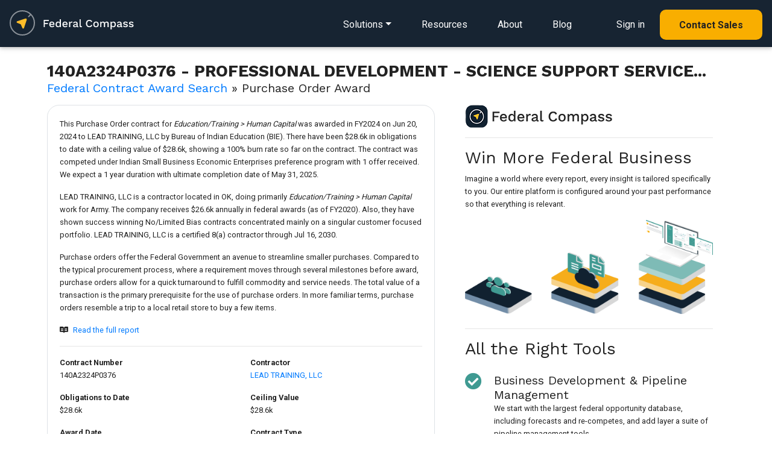

--- FILE ---
content_type: text/html; charset=UTF-8
request_url: https://federalcompass.com/award-contract-detail/140A2324P0376
body_size: 8368
content:
<!DOCTYPE html>
<html lang="en">
    <head>
	<!-- JQuery -->
	<script type="text/javascript" src="/js/jquery-3.4.1.min.js"></script>
	<script type="text/javascript" src="/js/app.js"></script>
		<script type="text/javascript" src="/chartist/chartist.js"></script>
		<script type="text/javascript" src="/chartist/chartist-plugin-legend.js"></script>
		<script type="text/javascript" src="/chartist/chartist-plugin-tooltip.js"></script>
		<script type="text/javascript" src="/chartist/chartist-plugin-zoom.js"></script>
		<script type="text/javascript" src="/chartist/chartist-plugin-axistitle.js"></script>
		<!-- Global site tag (gtag.js) - Google Analytics -->
	<script async src="https://www.googletagmanager.com/gtag/js?id=G-C65QP7X3M6"></script>
	<script>
	  window.dataLayer = window.dataLayer || [];
	  function gtag(){dataLayer.push(arguments);}
	  gtag('js', new Date());

	  gtag('config', 'G-C65QP7X3M6');
	  gtag('config', 'UA-135487345-1');
	</script>
	<script type="text/javascript">(function(o){var b="https://quickkoala.io/anywhere/",t="881b84af8ede4e079268c6ca6893d24352ae6e7fbb7846848d1cc1b67587a080",a=window.AutopilotAnywhere={_runQueue:[],run:function(){this._runQueue.push(arguments);}},c=encodeURIComponent,s="SCRIPT",d=document,l=d.getElementsByTagName(s)[0],p="t="+c(d.title||"")+"&u="+c(d.location.href||"")+"&r="+c(d.referrer||""),j="text/javascript",z,y;if(!window.Autopilot) window.Autopilot=a;if(o.app) p="devmode=true&"+p;z=function(src,asy){var e=d.createElement(s);e.src=src;e.type=j;e.async=asy;l.parentNode.insertBefore(e,l);};y=function(){z(b+t+'?'+p,true);};if(window.attachEvent){window.attachEvent("onload",y);}else{window.addEventListener("load",y,false);}})({});</script>
	<!-- Facebook Pixel Code -->
	<script>
	  !function(f,b,e,v,n,t,s)
	  {if(f.fbq)return;n=f.fbq=function(){n.callMethod?
	  n.callMethod.apply(n,arguments):n.queue.push(arguments)};
	  if(!f._fbq)f._fbq=n;n.push=n;n.loaded=!0;n.version='2.0';
	  n.queue=[];t=b.createElement(e);t.async=!0;
	  t.src=v;s=b.getElementsByTagName(e)[0];
	  s.parentNode.insertBefore(t,s)}(window, document,'script',
	  'https://connect.facebook.net/en_US/fbevents.js');
	  fbq('init', '2596089320430847');
	  fbq('track', 'PageView');
	</script>
	<noscript><img height="1" width="1" style="display:none"
	  src="https://www.facebook.com/tr?id=2596089320430847&ev=PageView&noscript=1"
	/></noscript>
	<!-- End Facebook Pixel Code -->
        <script>
          (function () {
            var zi = document.createElement('script');
            zi.type = 'text/javascript';
            zi.async = true;
            zi.referrerPolicy = 'unsafe-url';
            zi.src = 'https://ws.zoominfo.com/pixel/6269a46bb5b18f0012a9376e';
            var s = document.getElementsByTagName('script')[0];
            s.parentNode.insertBefore(zi, s);
          })();
        </script>
	<meta charset="utf-8">
	<meta name="viewport" content="width=device-width, initial-scale=1, shrink-to-fit=no">
	<meta http-equiv="x-ua-compatible" content="ie=edge">
	<meta name="description" content="Federal Compass enables government contractors through a richly personalized opportunity, federal crm, business process automation and market intelligence platform.">
	<meta name="keywords" content="140a2324p0376,federal contract,award,fpds">
	<meta name="robots" content="all">
	<meta name="application-name" content="Federal Compass">
	<meta property="og:title" content="Interior Award | 140A2324P0376 | PROFESSIONAL DEVELOPMENT - SCIENCE SUPPORT SERVICES"/>
	<meta property="og:image" content="https://www.federalcompass.com/img/federal-compass-splash.jpg"/>
	<meta property="og:description" content="Federal Compass enables government contractors through a richly personalized opportunity, federal crm, business process automation and market intelligence platform."/>
 	
	<!-- canonical Interior Award | 140A2324P0376 | PROFESSIONAL DEVELOPMENT - SCIENCE SUPPORT SERVICES -->
	<link rel="canonical" href="https://www.federalcompass.com/award-contract-detail/140A2324P0376" />
	<meta property="og:url" content="https://www.federalcompass.com/award-contract-detail/140A2324P0376" />	
	<!-- generics -->
	<link rel="icon" href="/favicon/favicon-32.png" sizes="32x32">
	<link rel="icon" href="/favicon/favicon-57.png" sizes="57x57">
	<link rel="icon" href="/favicon/favicon-76.png" sizes="76x76">
	<link rel="icon" href="/favicon/favicon-96.png" sizes="96x96">
	<link rel="icon" href="/favicon/favicon-128.png" sizes="128x128">
	<link rel="icon" href="/favicon/favicon-195.png" sizes="195x195">

	<!-- Android -->
	<link rel="shortcut icon" sizes="196x196" href="/favicon/favicon-196.png">

	<!-- iOS -->
	<link rel="apple-touch-icon" href="/favicon/favicon-120.png" sizes="120x120">
	<link rel="apple-touch-icon" href="path/to/favicon-152.png" sizes="152x152">
	<link rel="apple-touch-icon" href="path/to/favicon-180.png" sizes="180x180">

	<!-- Windows 8 IE 10-->
	<meta name="msapplication-TileColor" content="#ffffff">
	<meta name="msapplication-TileImage" content="/favicon/favicon-144.png">
	<!-- Windows 8.1 + IE11 and above -->
	<meta name="msapplication-config" content="/favicon/browserconfig.xml" />

	<title>Interior Award | 140A2324P0376 | PROFESSIONAL DEVELOPMENT - SCIENCE SUPPORT SERVICES</title>
	<!-- Fonts (roboto and Work Sans) -->
	<link href="https://fonts.googleapis.com/css?family=Roboto:400,700|Work+Sans:400,700&display=swap" rel="stylesheet">
	<!-- Font Awesome -->
	<link rel="stylesheet" href="https://use.fontawesome.com/releases/v5.8.1/css/all.css">
		<link href="/chartist/chartist.min.css" rel="stylesheet">
		<!-- Consolidated CSS -->
	<link href="/css/consolidated_2025-07-19.min.css" rel="stylesheet">
	<style>
	    html {
	      scroll-behavior: smooth;
	    }
	    .rgba-gradient {
		background-color: #6599c2;
		background: -moz-linear-gradient(45deg, rgba(42, 27, 161, 0.7), rgba(29, 210, 177, 0.7) 100%);
		background: -webkit-linear-gradient(45deg, rgba(42, 27, 161, 0.7), rgba(29, 210, 177, 0.7) 100%);
		background: -webkit-gradient(linear, 45deg, from(rgba(42, 27, 161, 0.7)), to(rgba(29, 210, 177, 0.7)));
		background: -o-linear-gradient(45deg, rgba(42, 27, 161, 0.7), rgba(29, 210, 177, 0.7) 100%);
		background: linear-gradient(to 45deg, rgba(42, 27, 161, 0.7), rgba(29, 210, 177, 0.7) 100%);
	    }

	    .rgba-white-fade {
		background: -moz-linear-gradient(bottom, rgba(255,255,255,1) 10%, rgba(255,255,255,0) 60%); /* FF3.6-15 */
		background: -webkit-linear-gradient(bottom, rgba(255,255,255,1) 10%,rgba(255,255,255,0) 60%); /* Chrome10-25,Safari5.1-6 */
		background: linear-gradient(to top, rgba(255,255,255,1) 10%,rgba(255,255,255,0) 80%); /* W3C, IE10+, FF16+, Chrome26+, Opera12+, Safari7+ */
		filter: progid:DXImageTransform.Microsoft.gradient( startColorstr='#ffffff', endColorstr='#00ffffff',GradientType=0 ); /* IE6-9 */	
		background-attachment: local !important;
	    }

	    #modal-ebook {
		max-width: 100%;
		width: 100%;
		position: fixed;
		margin: 0;
		transition: transform .3s ease-out,-webkit-transform .3s ease-out;
		transform: none;
		bottom: 0;
		color: black;
		z-index: 1050;
	    }
	</style>			

    </head>

    <body class="">

	<form id="form-token" method="POST" action="" accept-charset="UTF-8" onsubmit="return false;">
	<input name="_token" type="hidden" value="e9F6mLOYdVX6GGvFilLxtKF8MkHrsaR4Pz8kT6Q4">
	</form>

	<!--Navbar-->
<nav class="navbar navbar-dark p-0 dark" style="z-index: 1000;">
    <div class="navbar-body p-3 d-inline-block">
        <!-- Navbar brand -->
        <a href="/"><img class="nav-logo" src="/img/federal-compass-white.svg" alt="Federal Compass"/></a>

        <!-- Collapsible content -->
        <div>
            <ul class="nav smooth-scroll">
                <li class="dropdown dropdown-detail">
                    <a href="/solutions" class="navigation-link dropdown-toggle" id="navbarDropdownMenuLink-solutions" data-toggle="dropdown" aria-haspopup="true" aria-expanded="false"><span class="d-lg-none"><i class="fas fa-bars" style="font-size: 1.5em;"></i></span><span class="d-none d-lg-inline">Solutions</span></a>
                    <div class="dropdown-menu dropdown-menu-left dropdown-default main-menu pt-4 pb-4 pl-3 pr-3" aria-labelledby="navbarDropdownMenuLink-solutions">
                        <div class="row d-lg-none">
                            <div class="col-12 d-flex justify-content-end">
                                <button type="button" class="close" style="font-size: 40px;" data-dismiss="dropdown" aria-label="Close">
                                    <span aria-hidden="true">&times;</span>
                                </button>
                            </div>
                        </div>
                        <div class="row">
                            <div class="col-12 col-lg-6 main-menu-left">
                                <div class="main-menu-header">
                                    <h5 class="mb-0"><span class="small">Solutions&nbsp;for</span><br>Federal&nbsp;Contractors</h5>
                                    <p>End-to-end platform for contractors and teams</p>
                                </div>
                                <a class="dropdown-item" href="/solution/federal-opportunities">
                                    <div class="icon-div"><i class="far fa-file-alt"></i></div>
                                    <div class="body-div">Opportunity Sourcing</div>
                                </a>
                                <a class="dropdown-item" href="/solution/federal-pipeline-management">
                                    <div class="icon-div"><i class="fas fa-project-diagram"></i></div>
                                    <div class="body-div">Pipeline Management</div>
                                </a>
                                <a class="dropdown-item" href="/solution/federal-crm">
                                    <div class="icon-div"><i class="fas fa-project-diagram"></i></div>
                                    <div class="body-div">CRM for GovCon</div>
                                </a>
                                <a class="dropdown-item" href="/solution/task-order-management">
                                    <div class="icon-div"><i class="fas fa-chart-line"></i></div>
                                    <div class="body-div">Task Order Management</div>
                                </a>
                                <a class="dropdown-item" href="/solution/workflow-pipeline-automation">
                                    <div class="icon-div"><i class="fas fa-random"></i></div>
                                    <div class="body-div">Business Process Automation</div>
                                </a>
                                <a class="dropdown-item" href="/solution/market-intelligence">
                                    <div class="icon-div"><i class="fas fa-book-open"></i></div>
                                    <div class="body-div">Market Intelligence</div>
                                </a>
                                <a class="dropdown-item" href="/solution/teaming-subcontracting-partner-management">
                                    <div class="icon-div"><i class="fas fa-users"></i></div>
                                    <div class="body-div">Teaming & Partner Management</div>
                                </a>
                                <a class="dropdown-item" href="/solution/state-and-local-opportunities">
                                    <div class="icon-div"><i class="fas fa-school"></i></div>
                                    <div class="body-div">State & Local Opportunities</div>
                                </a>
                                <a class="dropdown-item" href="/solution/ai-for-govcon">
                                    <div class="icon-div"><i class="fas fa-ai"></i></div>
                                    <div class="body-div">Wayfinder AI for GovCon</div>
                                </a>
                            </div>
                            <div class="col-12 col-lg-6 main-menu-right d-none d-lg-inline">
                                <div class="main-menu-header">
                                    <h5 class="mb-0"><span class="small">Solutions&nbsp;for</span><br>Federal&nbsp;Consultants</h5>
                                    <p>Collaboration tools to engage with clients</p>
                                </div>
                                <a href="/solutions-consultant"><img src="/img/refresh/splash/solution-consultant-nav.jpg" alt="Federal Compass Consultant Solutions" class="img-fluid mt-3 mb-3"></a>
                            </div>
                        </div>
                        <div class="row d-lg-none">
                            <div class="col-12">
                                <hr>
                            </div>
                            <div class="col-12">
                                <a class="dropdown-item" href="/lp/resources">
                                    <div class="body-div ml-4">Resources</div>
                                </a>
                            </div>
                            <div class="col-12">
                                <a class="dropdown-item" href="/about">
                                    <div class="body-div ml-4">About</div>
                                </a>
                            </div>
                            <div class="col-12">
                                <a class="dropdown-item" href="/blog">
                                    <div class="body-div ml-4">Blog</div>
                                </a>
                            </div>
                            <div class="col-12">
                                <hr>
                            </div>
                            <div class="col-12">
                                <a class="dropdown-item mb-4" href="https://app.federalcompass.com/login">
                                    <div class="icon-div"><i class="fas fa-user"></i></div>
                                    <div class="body-div">Sign in</div>
                                </a>
                            </div>
                            <div class="col-12">
                                <a class="dropdown-item button button-md-rounded primary small text-center" href="https://app.federalcompass.com/account/register">
                                    <div class="body-div text-center">Contact Sales</div>
                                </a>
                            </div>
                        </div>
                    </div>
                </li>
                <li class="d-none d-lg-inline"><a href="/lp/resources" class="navigation-link">Resources</a></li>
                <li class="d-none d-lg-inline"><a href="/about" class="navigation-link">About</a></li>
                <li class="d-none d-lg-inline"><a href="/blog" class="navigation-link">Blog</a></li>
                <li class="d-none d-lg-inline ml-4"><a href="https://app.federalcompass.com/login" class="navigation-link">Sign in</a></li>
                <li class="d-none d-lg-inline"><a href="https://app.federalcompass.com/account/register" class="button button-md-rounded primary small">Contact Sales</a></li>
            </ul>
        </div>
    </div>
    <!-- <div class="navbar-gradient"></div> -->
</nav>
<!--/.Navbar-->

	<section class="m-3">
<div class="container view p-2">
	<div class="row">
	    <div class="col-12">
		    <h1 class="fedcom-contenttitle">140A2324P0376 - PROFESSIONAL DEVELOPMENT - SCIENCE SUPPORT SERVICE...</h1>
		    <h5 class="mt-n2 mb-3 font-weight-normal"><a href="/federal-government-awarded-contracts">Federal Contract Award Search</a> &#187; Purchase Order Award</h5>
	    </div>
		<div class="col-12 col-md-7 mb-3">
			<div class="card pb-4 z-depth-0 border" id="award-details">
				<div class="card-body">
					<div class="row chart-panel small">
                                            <div class="col-12">
                                                <p class="mb-3">This Purchase Order contract for <i>Education/Training > Human Capital</i> was awarded in FY2024 on Jun 20, 2024 to LEAD TRAINING, LLC by Bureau of Indian Education (BIE). There have been $28.6k in obligations to date with a ceiling value of $28.6k, showing a 100% burn rate so far on the contract. The contract was competed under Indian Small Business Economic Enterprises preference program with 1 offer received. We expect a 1 year duration with ultimate completion date of May 31, 2025.</p><p>LEAD TRAINING, LLC is a contractor located in OK, doing primarily <i>Education/Training > Human Capital</i> work for Army. The company receives $26.6k annually in federal awards (as of FY2020). Also, they have shown success winning No/Limited Bias contracts concentrated mainly on a singular customer focused portfolio. LEAD TRAINING, LLC is a certified 8(a) contractor through Jul 16, 2030. </p><p class="mt-3">Purchase orders offer the Federal Government an avenue to streamline smaller purchases. Compared to the typical procurement process, where a requirement moves through several milestones before award, purchase orders allow for a quick turnaround to fulfill commodity and service needs. The total value of a transaction is the primary prerequisite for the use of purchase orders. In more familiar terms, purchase orders resemble a trip to a local retail store to buy a few items.</p>
                                                <p class="mt-3"><i class="fab fa-readme mr-2"></i><a href="#report-download">Read the full report</a></p>
                                                <hr>
                                            </div>
						<div class="col-12 col-md-6">
							<dl class="dl-horizontal">
								<dt>Contract Number</dt>
								<dd>140A2324P0376</dd>
							</dl>
						</div>
						<div class="col-12 col-md-6">
							<dl class="dl-horizontal">
								<dt>Contractor</dt>
								<dd><a href="/contractor-vendor/e833166b2536107eed99ae8307783b7988545c3464891314aa48df47270c9b58">LEAD TRAINING, LLC</a></dd>
							</dl>
						</div>
						<div class="col-12 col-md-6">
							<dl class="dl-horizontal">
								<dt>Obligations to Date</dt>
								<dd>$28.6k</dd>
							</dl>
						</div>
						<div class="col-12 col-md-6">
							<dl class="dl-horizontal">
								<dt>Ceiling Value</dt>
								<dd>$28.6k</dd>
							</dl>
						</div>
						<div class="col-12 col-md-6">
							<dl class="dl-horizontal">
								<dt>Award Date</dt>
								<dd>06/20/2024</dd>
							</dl>
						</div>
						<div class="col-12 col-md-6">
							<dl class="dl-horizontal">
								<dt>Contract Type</dt>
								<dd>Purchase Order</dd>
							</dl>
						</div>
																		<div class="col-12 col-md-6">
							<dl class="dl-horizontal">
								<dt>Competition Set Aside Type</dt>
								<dd>Indian Small Business Economic Enterprises</dd>
							</dl>
						</div>
												<div class="col-12">
							<hr>
						</div>
						<div class="col-12">
							<dl class="dl-horizontal">
								<dt>Buying Agency/Office</dt>
								<dd>Interior<span style="margin-left:3px; margin-right:3px;">&raquo;</span><a class="cursor-pointer" onclick="getAjaxPopup('/share-preview');">Bureau of Indian Education (BIE)</a></dd>
							</dl>
						</div>
						<div class="col-12">
							<hr>
						</div>
                                                
                                                <div class="col-12">
                                                    <p class="mt-3"><i class="fab fa-readme mr-2"></i><a href="#report-download">Read the full report</a></p>
                                                </div>                                                
					</div>
				</div>
			</div>

		</div>
	    <div class="col-12 col-md-5">
		<div class="card z-depth-0">
		<div class="card-body pt-0">
		    <img src="/img/app/logo-light-sm.png" class="d-inline-block">
		    <hr>
		    <h3>Win More Federal Business</h3>		    
		    <p class="small mb-3">Imagine a world where every report, every insight is tailored specifically to you. Our entire platform is configured around your past performance so that everything is relevant.</p>
                    <img src="/img/diagrams/collaboration-stack.png" alt="Collaboration Stack" class="fluid-image mb-4">    
		    <hr>
		    <h3 class="mb-4">All the Right Tools</h3>
		    <div class="row mt-3 mb-3">
			<div class="col-12">
			    <i class="fas fa-check-circle text-default" style="font-size: 28px; float: left;"></i>
                            <h5 class="ml-5 mb-0">Business Development &amp; Pipeline Management</h5>
			    <p class="small ml-5">We start with the largest federal opportunity database, including forecasts and re-competes, and add layer a suite of pipeline management tools.</p>
			</div>
		    </div>
		    <div class="row mt-3 mb-3">
			<div class="col-12">
			    <i class="fas fa-check-circle text-default" style="font-size: 28px; float: left;"></i>
			    <h5 class="ml-5 mb-0">Personalized Markets</h5>
			    <p class="small ml-5">Our market-centric platform adds context to every pursuit. Every opportunity, every report, tailored specifically to you.</p>
			</div>
		    </div>
		    <div class="row mt-3 mb-3">
			<div class="col-12">
			    <i class="fas fa-check-circle text-default" style="font-size: 28px; float: left;"></i>
			    <h5 class="ml-5 mb-0">Award Research & Market Intelligence</h5>
			    <p class="small ml-5">Find gaps in the market, identify key competitors and teaming partners, evaluate performance, and analyze pathways to new business.</p>
			</div>
		    </div>
		</div>
		</div>	    </div>
	</div>
</div>
<div class="smooth-scroll-anchor" id="report-download"></div>
<section class="feature-2 padded-section light-bg">
	<div class="regular-container">
		<div class="row">
			<div class="col-12 mb-5 section-feature text-center">
                <h2 class="mb-2">Start Your Free Account Today</h2>
                <p class="mb-5">That's right. It's free to get started with Federal Compass</p>
            </div>
			<div class="col-12">
				<div class="row">
					<div class="col-12 col-md-8">
						<h5 class="text-left mt-3">Gain Full Access to This Report and...</h5>
						<dl class="row mt-4">
							<dt class="col-2 col-lg-1 pr-0 text-right"><i class="fas fa-check light-green-text mr-2"></i></dt>
							<dd class="col-10 col-lg-5 pl-0 text-left"><p>Contract Opportunities</p></dd>
							
							<dt class="col-2 col-lg-1 pr-0 text-right"><i class="fas fa-check light-green-text mr-2"></i></dt>
							<dd class="col-10 col-lg-5 pl-0 text-left"><p>Pipeline Management</p></dd>
							
							<dt class="col-2 col-lg-1 pr-0 text-right"><i class="fas fa-check light-green-text mr-2"></i></dt>
							<dd class="col-10 col-lg-5 pl-0 text-left"><p>Award Research</p></dd>
							
							<dt class="col-2 col-lg-1 pr-0 text-right"><i class="fas fa-check light-green-text mr-2"></i></dt>
							<dd class="col-10 col-lg-5 pl-0 text-left"><p>Funding Analysis</p></dd>
							
							<dt class="col-2 col-lg-1 pr-0 text-right"><i class="fas fa-check light-green-text mr-2"></i></dt>
							<dd class="col-10 col-lg-5 pl-0 text-left"><p>Partner Identification</p></dd>
							
							<dt class="col-2 col-lg-1 pr-0 text-right"><i class="fas fa-check light-green-text mr-2"></i></dt>
							<dd class="col-10 col-lg-5 pl-0 text-left"><p>Industry and Market Intel</p></dd>
							
							<dt class="col-2 col-lg-1 pr-0 text-right"><i class="fas fa-check light-green-text mr-2"></i></dt>
							<dd class="col-10 col-lg-5 pl-0 text-left"><p>Agency Spending Trends</p></dd>
							
							<dt class="col-2 col-lg-1 pr-0 text-right"><i class="fas fa-check light-green-text mr-2"></i></dt>
							<dd class="col-10 col-lg-5 pl-0 text-left"><p>Competitive Insights</p></dd>
						</dl>
					</div>
					<div class="col-12 col-md-4 p-3 pb-4 text-center">
						<a href="https://app.federalcompass.com/account/register-new/" class="button button-md-rounded primary small mt-5 mb-4 wow fadeInUp" data-wow-delay="0.6s">Create Free Account</a>
						<p class="small">Enjoy instant access to the Federal Compass platform</p>
					</div>
				</div>
			</div>
		</div>
	</div>
</section>


</section>

<section class="feature-2 padded-section">
	<div class="regular-container">
		<div class="row">
			<div class="col-12 mb-5 section-feature text-center">
				<h3 class="mb-2">Contracting Resources</h3>
			</div>
		</div>
		<div class="regular-container resource-box">
			<div class="row">
				<div class="col-12 col-sm-6">
					<ul class="list-group">
						<li class="list-group-item border-0"><a class="inline-link" href="/federal-government-rfp-opportunities/">Federal Opportunities</a></li>
						<li class="list-group-item border-0"><a class="inline-link" href="/federal-government-awarded-contracts/">Federal Contracts</a></li>
						<li class="list-group-item border-0 mb-3"><a class="inline-link" href="/federal-government-awarded-task-order-and-bpa-call/">Federal Task Orders and BPAs</a></li>
					</ul>
				</div>
				<div class="col-12 col-sm-6">
					<ul class="list-group">
						<li class="list-group-item border-0"><a class="inline-link" href="/top-government-contracting-agencies-departments/">Top Agencies</a></li>
						<li class="list-group-item border-0"><a class="inline-link" href="/top-government-contracting-contractors-vendors/">Top Contractors</a></li>
						<li class="list-group-item border-0"><a class="inline-link" href="/federal-government-contract-vehicles-and-programs/">Top Contract Vehicles</a></li>
					</ul>
				</div>
			</div>
		</div>
	</div>
</section>



	<footer class="text-light brand-dark-bg">
		<div class="regular-container text-center-xs">
			<div class="row">
				<div class="col-xs-12 col-sm-4 small">
					<img src="/img/refresh/logo-dark-bg.png" style="width:204px;height:auto" alt="Federal Compass">
					<p class="medium-margin-top mb-5">We offer a SaaS platform that enables strategy, growth, and process for federal contractors and the federal market. </p>
					
					<div class="row">
						<div class="col-12 col-sm-8">
							<p>
								2311 Wilson Blvd Suite 630<br>
								Arlington, VA 22201<br>
								571-766-8230<br>
								<a href="https://app.federalcompass.com/account/register" class="inline-link">Contact Us</a>
							</p>
						</div>
						<div class="col-12 col-sm-4">
							<a href="/security"><img src="/img/soc2.png" class="img-fluid" style="max-height:100px; max-width: 100px;"></a>
						</div>
					</div>
					<div class="row mt-3" style="opacity:0.9;">
						<div class="col-12">
							<h6 class="large-margin-top">U.S. Owned and Operated</h6>
						</div>
						<div class="col-12 mb-5">
							<div class="float-left mr-4" style="height:100%;">
								<img src="/img/refresh/us-dark-bg.png" style="width:50px;height:auto;" alt="Technology Stack" class="fluid-image">
							</div>
							<p>Above all, security is paramount at Federal Compass, so all your data stays domestic, all the time.</p>
						</div>
					</div>
				</div>
				<div class="col-xs-12 offset-xs-0 col-sm-3 offset-sm-2 small mb-5">
					<h6>Solutions</h6>
					<a href="/solution/federal-opportunities" class="footer-link">Opportunity Sourcing</a>
					<a href="/solution/federal-pipeline-management" class="footer-link">Pipeline Management</a>
					<a href="/solution/federal-crm" class="footer-link">CRM for Federal Contracting</a>
					<a href="/solution/task-order-management" class="footer-link">Task Order Management</a>
					<a href="/solution/workflow-pipeline-automation" class="footer-link">Business Process Automation</a>
					<a href="/solution/market-intelligence" class="footer-link">Market Intelligence</a>
					<a href="/solution/teaming-subcontracting-partner-management" class="footer-link">Teaming &amp; Partner&nbsp;Management</a>
					<a href="/solution/state-and-local-opportunities" class="footer-link">State &amp; Local Opportunities</a>
					<a href="/solution/ai-for-govcon" class="footer-link">Wayfinder AI for GovCon</a>
				</div>
				<div class="col-xs-12 col-sm-3 small mb-5">
					<h6>Resources</h6>
					<a href="/lp/resources" class="footer-link">eBook/Industry Resources</a>
					<a href="/about" class="footer-link">About</a>
					<a href="/blog" class="footer-link">Blog</a>
					<a href="/lp/affiliates-and-partners" class="footer-link">Affiliates and Partners</a>
					<hr>
					<a href="/federal-government-rfp-opportunities/" class="footer-link">Federal Opportunities</a>
					<a href="/federal-government-awarded-contracts/" class="footer-link">Federal Contracts</a>
					<a href="/federal-government-awarded-task-order-and-bpa-call/" class="footer-link">Federal Task Orders and BPAs</a>
					<a href="/top-government-contracting-agencies-departments/" class="footer-link">Top Agencies</a>
					<a href="/top-government-contracting-contractors-vendors/" class="footer-link">Top Contractors</a>
					<a href="/federal-government-contract-vehicles-and-programs/" class="footer-link">Top Contract Vehicles</a>
					<hr>
										<a href="/blog/fbo-sam-transition-guide" class="footer-link">SAM (System for Award Management)</a>
					<hr>
					<a href="/blog/what-is-fpds" class="footer-link">What is FPDS (Federal Procurement Data System)?</a>
					<hr>
					<a href="/blog/fedbizopps-fbo-federal-business-opportunities" class="footer-link">What is FedBizOpps?</a>
					<hr>
					<a href="/blog/fbo-sam-transition-guide" class="footer-link">SAM Guide</a>
				</div>
			</div>
			<div class="row xl-margin-top">
				<div class="col-xs-12 col-sm-6">
					<p class="text-small small-margin-top copy">&copy; 2026 Federal Compass, Inc. <span>Washington, DC | Virginia | Maryland</span><br><a href="/terms">Privacy Policy and Terms of Service</a><br>Federal Compass and Wayfinder AI are trademarks of Federal Compass, Inc.</p>
				</div>
				<div class="col-xs-12 col-sm-6 text-right p-0">
					<a href="https://www.linkedin.com/company/federal-compass" class="social-link"><img src="/img/refresh/lk-icon.png" alt="linkedin" style="width:25px; height:auto; opacity:0.5;"></a>
				</div>
			</div>
		</div>
	</footer>
	<div id="modal" class="modal fade" tabindex="-1" role="dialog" aria-labelledby="modal" aria-hidden="true">
	    <div class="modal-dialog modal-lg modal-notify modal-info">
		<div id="modal-content" class="modal-content">

		</div>
	    </div>
	</div>

	<div id="modal-delete" class="modal fade" tabindex="-1" role="dialog" aria-labelledby="modal" aria-hidden="true">
	    <div class="modal-dialog cascading-modal modal-md modal-notify modal-info">
		<div id="modal-delete-content" class="modal-content p-3">
		    <div class="modal-body">
			<div class="col-12">
			    <div class="text-center">
				<p>Would you like to delete this item?</p>
				<hr>
			    </div>
			</div>
			<div class="col-12">
			    <div class="text-center">
				<button id="modal-delete-button" type="button" class="btn btn-primary" tabindex="60">Delete</button>
				<button type="button" class="btn btn-link" onclick="closePopup('modal-delete', false);" tabindex="61">Cancel</button>
			    </div>
			</div>
		    </div>
		</div>
	    </div>
	</div>

	<div id="modal-system-error" class="modal fade" tabindex="-1" role="dialog" aria-labelledby="modal" aria-hidden="true">
	    <div class="modal-dialog cascading-modal modal-md modal-notify modal-info">
		<div id="modal-system-error-content" class="modal-content p-3">
		    <div class="modal-body">
			<div class="col-12">
			    <div class="text-center">
				<p>Oops, a system error occurred. Please reload the page.</p>
				<hr>
			    </div>
			</div>
			<div class="col-12">
			    <div class="text-center">
				<button id="modal-reload-button" type="button" class="btn btn-primary" tabindex="60" onclick="location.reload();">Reload Page</button>
			    </div>
			</div>
		    </div>
		</div>
	    </div>
	</div>

	<div id="modal-upsell" class="modal fade" tabindex="-1" role="dialog" aria-labelledby="modal" aria-hidden="true">
	    <div class="modal-dialog cascading-modal modal-md modal-notify modal-info">
		<!-- Card Narrower -->
		<div id="modal-upsell-content" class="modal-content card card-stretch card-cascade narrower">
		    <!-- Card image -->
		    <img  class="card-img-top" src="/img/app/product-dashboard.jpg" alt="Federal Compass Dashboard">
		    <div class="pt-3 pb-5">			
			<div class="small-container text-center">
			    <h3>Opportunity&nbsp;Tools <br>&AMP;&nbsp;Market&nbsp;Intelligence<br><span class="small">for Government Contractors</span></h3>
			    <p class="m-4">Implement your winning opportunity strategy with the most comprehensive federal market intelligence platform.</p>
				<a href="https://app.federalcompass.com/account/register" class="button primary splashy-shadow big">Contact Sales</a>
			</div>
		    </div>
		</div>
		<!-- Card Narrower -->
	    </div>
	</div>

	<!-- SCRIPTS -->
	<script type="text/javascript" src="/js/jquery-ui.min.js"></script>
	<!-- Bootstrap tooltips -->
	<script type="text/javascript" src="/js/popper.min.js"></script>
	<!-- WoW js to add reveal animations -->
	<script type="text/javascript" src="/js/wow.js"></script>
	<script>new WOW().init();</script>
	<!-- Bootstrap core JavaScript -->
	<script type="text/javascript" src="/js/bootstrap.min.js"></script>
	<!-- MDB core JavaScript -->
	<script type="text/javascript" src="/js/mdb.min.js"></script>
	

	<script type="text/javascript">
                                    // md tooltip
                                    $(function () {
                                        $('.material-tooltip-main').tooltip({
                                            template: '<div class="tooltip md-tooltip-main"> <div class = "tooltip-arrow md-arrow" > < /div> <div class = "tooltip-inner md-inner-main" > < /div> </div>'
                                        });
                                    })
	</script>
			<!-- Start of HubSpot Embed Code -->
	<script type="text/javascript" id="hs-script-loader" async defer src="//js.hs-scripts.com/6119403.js"></script>
	<!-- End of HubSpot Embed Code -->
        <script type="text/javascript"> _linkedin_partner_id = "1414756"; window._linkedin_data_partner_ids = window._linkedin_data_partner_ids || []; window._linkedin_data_partner_ids.push(_linkedin_partner_id); </script><script type="text/javascript"> (function(l) { if (!l){window.lintrk = function(a,b){window.lintrk.q.push([a,b])}; window.lintrk.q=[]} var s = document.getElementsByTagName("script")[0]; var b = document.createElement("script"); b.type = "text/javascript";b.async = true; b.src = "https://snap.licdn.com/li.lms-analytics/insight.min.js"; s.parentNode.insertBefore(b, s);})(window.lintrk); </script> <noscript> <img height="1" width="1" style="display:none;" alt="" src="https://px.ads.linkedin.com/collect/?pid=1414756&fmt=gif" /> </noscript>
        <noscript>
          <img src="https://ws.zoominfo.com/pixel/6269a46bb5b18f0012a9376e" width="1" height="1" style="display: none;" alt="websights"/>
        </noscript>
	    </body>
</html>

